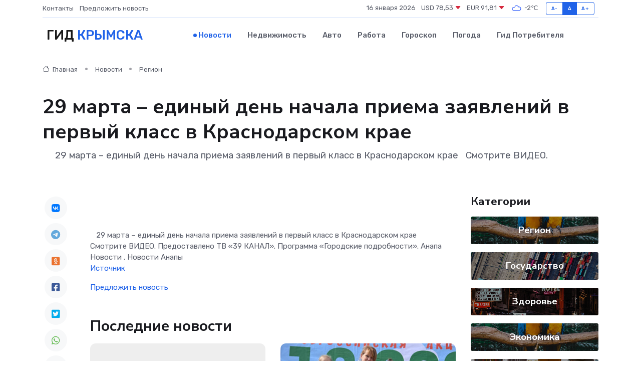

--- FILE ---
content_type: text/html; charset=utf-8
request_url: https://www.google.com/recaptcha/api2/aframe
body_size: 264
content:
<!DOCTYPE HTML><html><head><meta http-equiv="content-type" content="text/html; charset=UTF-8"></head><body><script nonce="8oWRXm8lmthSYn87PignNg">/** Anti-fraud and anti-abuse applications only. See google.com/recaptcha */ try{var clients={'sodar':'https://pagead2.googlesyndication.com/pagead/sodar?'};window.addEventListener("message",function(a){try{if(a.source===window.parent){var b=JSON.parse(a.data);var c=clients[b['id']];if(c){var d=document.createElement('img');d.src=c+b['params']+'&rc='+(localStorage.getItem("rc::a")?sessionStorage.getItem("rc::b"):"");window.document.body.appendChild(d);sessionStorage.setItem("rc::e",parseInt(sessionStorage.getItem("rc::e")||0)+1);localStorage.setItem("rc::h",'1768564605455');}}}catch(b){}});window.parent.postMessage("_grecaptcha_ready", "*");}catch(b){}</script></body></html>